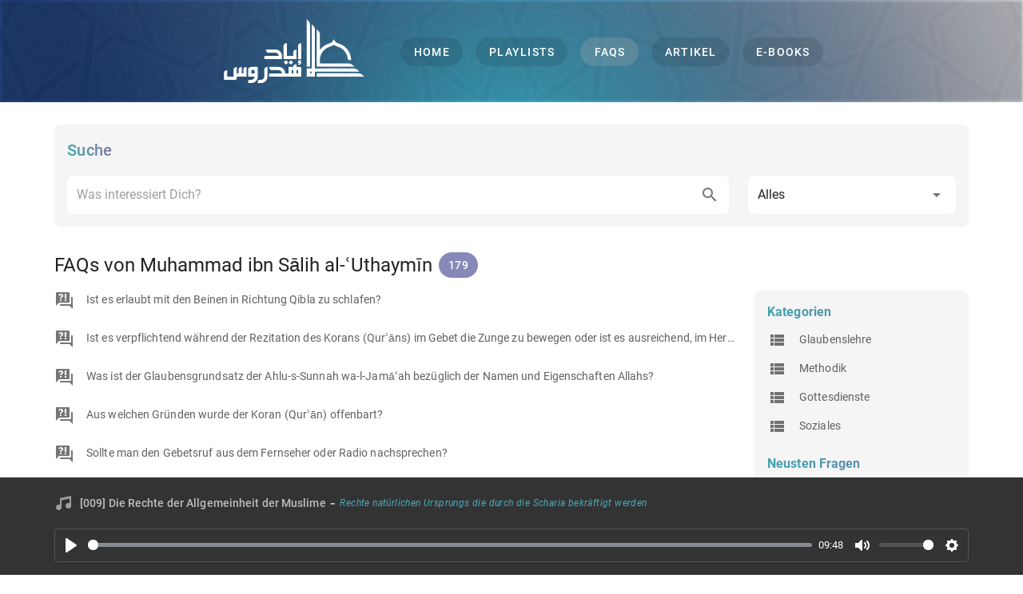

--- FILE ---
content_type: application/javascript; charset=UTF-8
request_url: https://hadrous.de/_nuxt/2329526.js
body_size: 3542
content:
(window.webpackJsonp=window.webpackJsonp||[]).push([[47,18,27,29,33,34],{665:function(t,e,n){var content=n(669);content.__esModule&&(content=content.default),"string"==typeof content&&(content=[[t.i,content,""]]),content.locals&&(t.exports=content.locals);(0,n(27).default)("69818edc",content,!0,{sourceMap:!1})},668:function(t,e,n){"use strict";n(665)},669:function(t,e,n){var r=n(26)(!1);r.push([t.i,".search-box .v-input__slot{box-shadow:none!important}",""]),t.exports=r},672:function(t,e,n){"use strict";n.r(e);n(42),n(164),n(79);var r=n(35),l=n(18),c=Object(r.b)({setup:function(){var t=Object(r.c)().proxy,e=Object(r.g)(""),n=Object(r.g)([]),c=Object(r.g)(!1),o=Object(r.g)("all"),d=null,f=Object(r.a)((function(){return"/search/".concat(o.value,"/").concat(encodeURI(e.value))})),v=function(){clearTimeout(d),d=setTimeout((function(){var t,r;t=Object(l.m)(e.value,o.value),r=t.length,t=r>5?t.splice(0,5):t,r>5&&t.push({icon:"mdi-format-list-text",title:"Alle ".concat(r," Treffer anzeigen"),path:f.value}),n.value=t,c.value=!1}),500)};Object(r.l)(e,(function(){e.value&&e.value.length>=3?(n.value=[],c.value=!0,v()):n.value=[]}));return{searchTerm:e,type:o,types:[{title:"Alles",value:"all"},{title:"Playlist",value:"playlist"},{title:"FAQ",value:"faq"},{title:"Artikel",value:"artikel"},{title:"E-Book",value:"ebook"}],results:n,loading:c,submit:function(){e.value&&e.value.length>=3?t.$router.push(f.value):t.$snackbar.showMessage({content:"Der Suchbegriff muss mindestens 3 Zeichen enthalten",color:"info"})}}}}),o=(n(668),n(54)),d=n(60),f=n.n(d),v=n(791),m=n(241),h=n(101),_=n(682),x=n(235),y=n(157),C=n(138),k=n(135),j=n(683),O=n(786),component=Object(o.a)(c,(function(){var t=this,e=t.$createElement,n=t._self._c||e;return n("v-card",{staticClass:"search-box d-flex flex-column flex-grow-1 grey lighten-4 rounded-lg",attrs:{flat:""}},[n("v-card-title",[n("h2",{staticClass:"text-h6"},[t._v("Suche")])]),t._v(" "),n("v-card-text",{staticClass:"d-flex flex-column flex-grow-1"},[n("v-row",[n("v-col",{attrs:{cols:"12",md:"9"}},[n("v-autocomplete",{staticClass:"rounded-lg white",attrs:{"search-input":t.searchTerm,items:t.results,loading:t.loading,"item-text":"title","item-value":"path",placeholder:"Was interessiert Dich?","hide-details":"",solo:"","no-filter":""},on:{"update:searchInput":function(e){t.searchTerm=e},"update:search-input":function(e){t.searchTerm=e},keydown:function(e){return!e.type.indexOf("key")&&t._k(e.keyCode,"enter",13,e.key,"Enter")?null:(e.preventDefault(),t.submit.apply(null,arguments))}},scopedSlots:t._u([{key:"no-data",fn:function(){return[n("v-list-item",[t.loading?t._e():n("v-list-item-content",[t.searchTerm&&t.searchTerm.length>=3?n("v-list-item-title",[t._v("Keine Treffer")]):n("v-list-item-title",[t._v("Der Suchbegriff muss mindestens 3 Zeichen\n                  enthalten")])],1)],1)]},proxy:!0},{key:"append",fn:function(){return[n("v-icon",[t._v("mdi-magnify")])]},proxy:!0},{key:"item",fn:function(data){return["object"!=typeof data.item?[n("v-list-item-content",{domProps:{textContent:t._s(data.item)}})]:[n("v-list-item-icon",[n("v-icon",{domProps:{textContent:t._s(data.item.icon)}})],1),t._v(" "),n("v-list-item-content",[n("v-list-item-title",[n("nuxt-link",{staticClass:"text-decoration-none",attrs:{to:data.item.path}},[t._v(t._s(data.item.title))])],1)],1)]]}}])})],1),t._v(" "),n("v-col",{attrs:{cols:"12",md:"3"}},[n("v-select",{staticClass:"rounded-lg white",attrs:{items:t.types,"item-text":"title","item-value":"value","hide-details":"",solo:""},model:{value:t.type,callback:function(e){t.type=e},expression:"type"}})],1)],1)],1)],1)}),[],!1,null,null,null);e.default=component.exports;f()(component,{VAutocomplete:v.a,VCard:m.a,VCardText:h.c,VCardTitle:h.d,VCol:_.a,VIcon:x.a,VListItem:y.a,VListItemContent:C.a,VListItemIcon:k.a,VListItemTitle:C.b,VRow:j.a,VSelect:O.a})},673:function(t,e,n){"use strict";e.a={description:"Lernen Sie den Islam auf Deutsch anhand authentischer Quellen und nach dem Verständnis der ersten drei besten Generationen kennen. In unserem FAQ-Bereich haben Sie neben dem Fragenpool die Möglichkeit Ihre individuelle Frage zum Islam zu stellen. Vortragsreihen und Bucherläuterung klassischer Werke und Übersetzungen ins Deutsche werden hier kostenlos angeboten und können heruntergeladen, gelesen und geteilt werden.",image:"/logo/logo_tile.png"}},678:function(t,e,n){"use strict";n.r(e);n(36);var r=n(35),l=Object(r.b)({props:{title:{type:String,required:!0},counter:{type:Number,required:!1},sidebarWidth:{type:Number,min:0,max:6,default:0}}}),c=n(54),o=n(60),d=n.n(o),f=n(241),v=n(101),m=n(698),h=n(682),_=n(683),component=Object(c.a)(l,(function(){var t=this,e=t.$createElement,n=t._self._c||e;return n("div",[n("div",{staticClass:"pa-4"},[n("SearchCard")],1),t._v(" "),n("v-card",{attrs:{flat:""}},[n("v-card-title",[n("h1",{staticClass:"text-h5 text-break"},[t._v(t._s(t.title))]),t._v(" "),t.counter?n("v-chip",{staticClass:"ml-2",attrs:{color:"accent"}},[t._v(t._s(t.counter))]):t._e()],1),t._v(" "),n("v-card-text",[n("v-row",[n("v-col",{attrs:{cols:"12",md:12-t.sidebarWidth,order:"1","order-md":"1"}},[t._t("content")],2),t._v(" "),t.sidebarWidth?n("v-col",{attrs:{cols:"12",md:t.sidebarWidth,order:"2","order-md":"2"}},[n("div",{staticClass:"d-flex flex-column grey lighten-4 rounded-lg pa-4"},[t._t("sidebar")],2)]):t._e()],1)],1)],1)],1)}),[],!1,null,null,null);e.default=component.exports;d()(component,{SearchCard:n(672).default}),d()(component,{VCard:f.a,VCardText:v.c,VCardTitle:v.d,VChip:m.a,VCol:h.a,VRow:_.a})},680:function(t,e,n){var content=n(692);content.__esModule&&(content=content.default),"string"==typeof content&&(content=[[t.i,content,""]]),content.locals&&(t.exports=content.locals);(0,n(27).default)("3773e3ea",content,!0,{sourceMap:!1})},681:function(t,e,n){var content=n(695);content.__esModule&&(content=content.default),"string"==typeof content&&(content=[[t.i,content,""]]),content.locals&&(t.exports=content.locals);(0,n(27).default)("7b7af566",content,!0,{sourceMap:!1})},691:function(t,e,n){"use strict";n(680)},692:function(t,e,n){var r=n(26)(!1);r.push([t.i,"h2[data-v-7ceaf26d]{font-size:1.17em!important}",""]),t.exports=r},693:function(t,e,n){"use strict";n.r(e);var r=n(35),l=Object(r.b)({props:{title:{type:String,required:!0},icon:{type:String,required:!1},list:{type:Array,default:[]}}}),c=(n(691),n(54)),o=n(60),d=n.n(o),f=n(235),component=Object(c.a)(l,(function(){var t=this,e=t.$createElement,n=t._self._c||e;return n("div",{staticClass:"d-flex flex-column mb-6"},[n("h2",[t._v(t._s(t.title))]),t._v(" "),t._l(t.list,(function(element,e){return n("div",{key:"element-"+e,staticClass:"d-flex flex-row mt-3"},[t.icon?n("v-icon",{staticClass:"align-self-start mr-4"},[t._v(t._s(t.icon))]):t._e(),t._v(" "),n("nuxt-link",{staticClass:"grey--text text--darken-2 text-decoration-none",attrs:{to:element.path}},[t._v(t._s(element.title))])],1)}))],2)}),[],!1,null,"7ceaf26d",null);e.default=component.exports;d()(component,{VIcon:f.a})},694:function(t,e,n){"use strict";n(681)},695:function(t,e,n){var r=n(26)(!1);r.push([t.i,"h2[data-v-6ad30230]{font-size:1.17em!important}",""]),t.exports=r},697:function(t,e,n){"use strict";n.r(e);var r=n(35),l=Object(r.b)({props:{title:{type:String,required:!0}}}),c=(n(694),n(54)),component=Object(c.a)(l,(function(){var t=this,e=t.$createElement,n=t._self._c||e;return n("div",{staticClass:"d-flex flex-column mb-6"},[n("h2",[t._v(t._s(t.title))]),t._v(" "),n("div",{staticClass:"d-flex flex-row mt-3"},[t._t("default")],2)])}),[],!1,null,"6ad30230",null);e.default=component.exports},699:function(t,e,n){"use strict";n.r(e);var r=n(35),l=Object(r.b)({setup:function(){var t=Object(r.k)();return{sendFaq:function(){t.$plausible.trackEvent("sendFaq",{props:{place:"sidebar"}})}}}}),c=n(54),o=n(60),d=n.n(o),f=n(644),v=n(235),component=Object(c.a)(l,(function(){var t=this,e=t.$createElement,n=t._self._c||e;return n("SidebarElement",{attrs:{title:"Frage nicht dabei?"}},[n("v-btn",{attrs:{color:"primary",elevation:"0",width:"100%",href:"https://wa.me/4915210136432",target:"_blank"},on:{click:t.sendFaq}},[n("v-icon",{staticClass:"mr-2"},[t._v("mdi-whatsapp")]),t._v("einreichen")],1)],1)}),[],!1,null,null,null);e.default=component.exports;d()(component,{SidebarElement:n(697).default}),d()(component,{VBtn:f.a,VIcon:v.a})},707:function(t,e,n){"use strict";n.r(e);var r=n(35),l=n(103),c=Object(r.b)({props:{categories:{type:Array,default:[]}},setup:function(){return{countFaqInCategory:function(t){return l.a.countFaqsForCategoryId(t)}}}}),o=n(54),d=n(60),f=n.n(d),v=n(644),m=n(241),h=n(101),_=n(682),x=n(235),y=n(683),C=n(659),component=Object(o.a)(c,(function(){var t=this,e=t.$createElement,n=t._self._c||e;return n("div",[t.categories.length?n("v-card",{staticClass:"grey lighten-4 rounded-lg mb-4",attrs:{flat:""}},[n("v-card-text",[n("v-row",t._l(t.categories,(function(e,r){return n("v-col",{key:"category-"+r,attrs:{cols:"12",md:"4"}},[n("v-card",{staticClass:"accent lighten-3 rounded-lg pa-3",attrs:{flat:""}},[n("v-card-title",{staticClass:"pa-0"},[n("h3",{staticClass:"text-body-1 font-weight-medium text-break text-truncate"},[t._v("\n                "+t._s(e.name)+"\n              ")])]),t._v(" "),n("v-card-actions",{staticClass:"pa-0"},[n("div",{staticClass:"d-flex"},[n("v-icon",{attrs:{small:""}},[t._v("mdi-frequently-asked-questions")]),t._v(" "),n("span",{staticClass:"text-caption ml-1"},[t._v(t._s(t.countFaqInCategory(e.id))+" Fragen")])],1),t._v(" "),n("v-spacer"),t._v(" "),n("v-btn",{staticClass:"text--darken-3",attrs:{color:"primary",elevation:"0",to:"/faqs/category/"+e.slug,plain:"",small:"",nuxt:""}},[t._v("zur Kategorie\n                "),n("v-icon",{staticClass:"mr-1",attrs:{small:""}},[t._v("mdi-chevron-right")])],1)],1)],1)],1)})),1)],1)],1):t._e()],1)}),[],!1,null,null,null);e.default=component.exports;f()(component,{VBtn:v.a,VCard:m.a,VCardActions:h.a,VCardText:h.c,VCardTitle:h.d,VCol:_.a,VIcon:x.a,VRow:y.a,VSpacer:C.a})},738:function(t,e,n){"use strict";n.r(e);var r=n(35),l=Object(r.b)({props:{faqs:{type:Array,default:[]}}}),c=n(54),o=n(60),d=n.n(o),f=n(682),v=n(235),m=n(683),component=Object(c.a)(l,(function(){var t=this,e=t.$createElement,n=t._self._c||e;return n("div",[n("v-row",t._l(t.faqs,(function(e,r){return n("v-col",{key:"faq-"+r,attrs:{cols:"12"}},[n("div",{staticClass:"d-flex flex-row"},[n("v-icon",{staticClass:"align-self-start"},[t._v("mdi-frequently-asked-questions")]),t._v(" "),n("nuxt-link",{staticClass:"ml-4 grey--text text--darken-2 text-decoration-none text-truncate",attrs:{to:"/faqs/"+e.slug}},[t._v(t._s(e.title))])],1)])})),1)],1)}),[],!1,null,null,null);e.default=component.exports;d()(component,{VCol:f.a,VIcon:v.a,VRow:m.a})},797:function(t,e,n){"use strict";n.r(e);n(68),n(205),n(206),n(47),n(93);var r=n(35),l=n(18),c=n(66),o=n(55),d=n(673),f=n(192),v=Object(r.b)({setup:function(){var t=Object(r.a)((function(){return c.a.getFaqMainCategories()})),e=Object(r.a)((function(){return t.value.map((function(t){return t.children})).flat().map((function(t){return null==t?void 0:t.name}))})),n=Object(r.a)((function(){return o.a.all().length})),v=Object(r.a)((function(){return o.a.query().with("author").orderBy("id","desc").limit(20).get()})),m=Object(r.a)((function(){return f.a.getAuthorsWithFaq().map((function(t){return{title:t.name,path:"/faqs/author/".concat(t.slug)}}))})),h=Object(r.a)((function(){return o.a.latestFaqs().map((function(t){return{title:t.title,path:"/faqs/".concat(t.slug)}}))})),_=Object(r.a)((function(){return o.a.topFaqs().map((function(t){return{title:t.title,path:"/faqs/".concat(t.slug)}}))})),x=Object(r.a)((function(){return{title:"Faqs",description:"Kategorien: ".concat(e.value.join(", ")),url:Object(l.l)("/faqs"),image:Object(l.l)("".concat(d.a.image))}}));return Object(r.j)(Object(l.g)(x.value)),{faqCategories:t,counter:n,faqs:v,authorsWithFaqLinkList:m,latestFaqsLinkList:h,topViewsLinkList:_}},head:{}}),m=n(54),h=n(60),_=n.n(h),x=n(645),component=Object(m.a)(v,(function(){var t=this,e=t.$createElement,n=t._self._c||e;return n("PostPage",{attrs:{title:"FAQs",counter:t.counter,"sidebar-width":3},scopedSlots:t._u([{key:"content",fn:function(){return[n("FaqCategory",{attrs:{categories:t.faqCategories}}),t._v(" "),t.faqCategories.length?n("v-divider",{staticClass:"my-8"}):t._e(),t._v(" "),n("FaqList",{attrs:{faqs:t.faqs}})]},proxy:!0},{key:"sidebar",fn:function(){return[n("SidebarLinkList",{attrs:{title:"Autoren",icon:"mdi-account",list:t.authorsWithFaqLinkList}}),t._v(" "),n("SidebarLinkList",{attrs:{title:"Neusten Fragen",icon:"mdi-frequently-asked-questions",list:t.latestFaqsLinkList}}),t._v(" "),n("SidebarLinkList",{attrs:{title:"Beliebte Fragen",icon:"mdi-frequently-asked-questions",list:t.topViewsLinkList}}),t._v(" "),n("FaqSidebarAskButton")]},proxy:!0}])})}),[],!1,null,null,null);e.default=component.exports;_()(component,{FaqCategory:n(707).default,FaqList:n(738).default,SidebarLinkList:n(693).default,FaqSidebarAskButton:n(699).default,PostPage:n(678).default}),_()(component,{VDivider:x.a})}}]);

--- FILE ---
content_type: application/javascript; charset=UTF-8
request_url: https://hadrous.de/_nuxt/fbe1b47.js
body_size: 3756
content:
(window.webpackJsonp=window.webpackJsonp||[]).push([[2,8,24,35],{666:function(t,e,o){var content=o(676);content.__esModule&&(content=content.default),"string"==typeof content&&(content=[[t.i,content,""]]),content.locals&&(t.exports=content.locals);(0,o(27).default)("1ae7ba63",content,!0,{sourceMap:!1})},667:function(t,e,o){"use strict";var n=o(165);e.a=n.a.extend({name:"button-group",provide:function(){return{btnToggle:this}},computed:{classes:function(){return n.a.options.computed.classes.call(this)}},methods:{genData:n.a.options.methods.genData}})},670:function(t,e,o){var content=o(671);content.__esModule&&(content=content.default),"string"==typeof content&&(content=[[t.i,content,""]]),content.locals&&(t.exports=content.locals);(0,o(27).default)("3a84ba11",content,!0,{sourceMap:!1})},671:function(t,e,o){var n=o(26)(!1);n.push([t.i,".theme--light.v-btn-toggle:not(.v-btn-toggle--group){background:#fff;color:rgba(0,0,0,.87)}.theme--light.v-btn-toggle:not(.v-btn-toggle--group) .v-btn.v-btn{border-color:rgba(0,0,0,.12)!important}.theme--light.v-btn-toggle:not(.v-btn-toggle--group) .v-btn.v-btn:focus:not(:active){border-color:rgba(0,0,0,.26)}.theme--light.v-btn-toggle:not(.v-btn-toggle--group) .v-btn.v-btn .v-icon{color:#000}.theme--dark.v-btn-toggle:not(.v-btn-toggle--group){background:#1e1e1e;color:#fff}.theme--dark.v-btn-toggle:not(.v-btn-toggle--group) .v-btn.v-btn{border-color:hsla(0,0%,100%,.12)!important}.theme--dark.v-btn-toggle:not(.v-btn-toggle--group) .v-btn.v-btn:focus:not(:active){border-color:hsla(0,0%,100%,.3)}.theme--dark.v-btn-toggle:not(.v-btn-toggle--group) .v-btn.v-btn .v-icon{color:#fff}.v-btn-toggle{border-radius:4px;display:inline-flex;max-width:100%}.v-btn-toggle>.v-btn.v-btn{border-radius:0;border-style:solid;border-width:thin;box-shadow:none;opacity:.8;padding:0 12px}.v-application--is-ltr .v-btn-toggle>.v-btn.v-btn:first-child{border-top-left-radius:inherit;border-bottom-left-radius:inherit}.v-application--is-ltr .v-btn-toggle>.v-btn.v-btn:last-child,.v-application--is-rtl .v-btn-toggle>.v-btn.v-btn:first-child{border-top-right-radius:inherit;border-bottom-right-radius:inherit}.v-application--is-rtl .v-btn-toggle>.v-btn.v-btn:last-child{border-top-left-radius:inherit;border-bottom-left-radius:inherit}.v-btn-toggle>.v-btn.v-btn--active{color:inherit;opacity:1}.v-btn-toggle>.v-btn.v-btn:after{display:none}.v-application--is-ltr .v-btn-toggle>.v-btn.v-btn:not(:first-child),.v-application--is-rtl .v-btn-toggle>.v-btn.v-btn:not(:last-child){border-left-width:0}.v-btn-toggle .v-btn.v-btn.v-size--default{min-width:48px;min-height:0}.v-btn-toggle:not(.v-btn-toggle--dense) .v-btn.v-btn.v-size--default{height:48px}.v-btn-toggle--borderless>.v-btn.v-btn{border-width:0}.v-btn-toggle--dense>.v-btn.v-btn{padding:0 8px}.v-btn-toggle--group{border-radius:0}.v-btn-toggle--group>.v-btn.v-btn{background-color:transparent!important;border-color:transparent;margin:4px;min-width:auto}.v-btn-toggle--rounded{border-radius:24px}.v-btn-toggle--shaped{border-radius:24px 4px}.v-btn-toggle--tile{border-radius:0}",""]),t.exports=n},675:function(t,e,o){"use strict";o(666)},676:function(t,e,o){var n=o(26)(!1);n.push([t.i,".v-btn[data-v-738c3a89]{border-radius:4px!important;font-size:1rem!important;height:34px!important;margin:.3rem!important;min-width:34px!important;padding:0 5px!important;text-decoration:none!important;width:auto!important}.v-btn.white[data-v-738c3a89]:before{background:#fff!important;border:2px solid #616161}.v-btn.v-btn--disabled[data-v-738c3a89]:before{background-color:#fff!important}",""]),t.exports=n},677:function(t,e,o){"use strict";o.r(e);o(36);var n=o(35),r=Object(n.b)({model:{prop:"value",event:"change"},props:{value:{type:Number,required:!0},pages:{type:Number,required:!0},path:{type:String,required:!0}},setup:function(t){var e=Object(n.c)().proxy;return{page:Object(n.a)({get:function(){return t.value},set:function(t){return e.$emit("change",t)}})}}}),l=(o(675),o(54)),c=o(60),d=o.n(c),v=o(644),h=o(235),component=Object(l.a)(r,(function(){var t=this,e=t.$createElement,o=t._self._c||e;return t.pages>1?o("div",[o("v-btn",{attrs:{elevation:"0",disabled:1===t.page,color:"white",rel:"prev",to:t.path+"?page="+(t.page-1),"exact-path":"",nuxt:""},on:{click:function(e){t.page=t.page-1}}},[o("v-icon",[t._v("mdi-chevron-left")])],1),t._v(" "),t._l(t.pages,(function(i){return o("v-btn",{key:"page-"+i,attrs:{elevation:"0",color:i===t.page?"accent":"white",to:t.path+"?page="+i,"exact-path":"",nuxt:""},on:{click:function(e){t.page=i}}},[t._v(t._s(i))])})),t._v(" "),o("v-btn",{attrs:{elevation:"0",disabled:t.page===t.pages,color:"white",rel:"next",to:t.path+"?page="+(t.page+1),"exact-path":"",nuxt:""},on:{click:function(e){t.page=t.page+1}}},[o("v-icon",[t._v("mdi-chevron-right")])],1)],2):t._e()}),[],!1,null,"738c3a89",null);e.default=component.exports;d()(component,{VBtn:v.a,VIcon:h.a})},679:function(t,e,o){"use strict";o.r(e);o(42);var n=o(35),r=Object(n.b)({props:{title:{type:String,default:""},type:{type:String,default:""},description:{type:String,default:""},url:{type:String,default:""}},setup:function(t){var e=Object(n.c)().proxy,o=Object(n.k)(),r=Object(n.g)(!1),l=function(e,n){o.$plausible.trackEvent("share",{props:{type:"".concat(t.type),network:"[".concat(t.type,"] ").concat(e),url:"[".concat(t.type,"] ").concat(n)}})};return{show:r,copy:function(){navigator.clipboard.writeText(t.url).then((function(){e.$snackbar.showMessage({content:"Link kopiert",color:"success"}),l("copy",t.url)})).catch((function(){e.$snackbar.showMessage({content:"Link konnte nicht kopiert werden",color:"error"})}))},openShare:l}}}),l=o(54),c=o(60),d=o.n(c),v=o(644),h=o(690),f=o(235),m=o(758),component=Object(l.a)(r,(function(){var t=this,e=t.$createElement,o=t._self._c||e;return o("div",{staticClass:"social-share-button d-inline"},[o("v-menu",{attrs:{"close-on-content-click":!0,bottom:!0,"nudge-bottom":25},scopedSlots:t._u([{key:"activator",fn:function(e){var n=e.on,r=e.attrs;return[o("v-btn",t._g(t._b({attrs:{plain:"",small:""}},"v-btn",r,!1),n),[o("v-icon",{staticClass:"mr-1",attrs:{small:""}},[t._v("mdi-share-variant")]),t._v("\n        Teilen\n      ")],1)]}}]),model:{value:t.show,callback:function(e){t.show=e},expression:"show"}},[t._v(" "),o("v-btn-toggle",{attrs:{value:[0,1,2,3,4,5],multiple:""}},[o("ShareNetwork",{attrs:{tag:"span",network:"whatsapp",title:t.title,description:t.description,url:t.url},on:{open:t.openShare}},[o("v-btn",{attrs:{plain:"",small:""}},[o("v-icon",{attrs:{color:"#4dc247",small:""}},[t._v("mdi-whatsapp")])],1)],1),t._v(" "),o("ShareNetwork",{attrs:{tag:"span",network:"facebook",title:t.title,description:t.description,url:t.url},on:{open:t.openShare}},[o("v-btn",{attrs:{plain:"",small:""}},[o("v-icon",{attrs:{color:"#3b5998",small:""}},[t._v("mdi-facebook")])],1)],1),t._v(" "),o("ShareNetwork",{attrs:{tag:"span",network:"twitter",title:t.title,url:t.url},on:{open:t.openShare}},[o("v-btn",{attrs:{plain:"",small:""}},[o("v-icon",{attrs:{color:"#55acee",small:""}},[t._v("mdi-twitter")])],1)],1),t._v(" "),o("ShareNetwork",{attrs:{tag:"span",network:"telegram",title:t.title,description:t.description,url:t.url},on:{open:t.openShare}},[o("v-btn",{attrs:{plain:"",small:""}},[o("v-icon",{attrs:{color:"#0088cc",small:""}},[t._v("mdi-send")])],1)],1),t._v(" "),o("ShareNetwork",{attrs:{tag:"span",network:"email",title:t.title,description:t.description,url:t.url},on:{open:t.openShare}},[o("v-btn",{attrs:{plain:"",small:""}},[o("v-icon",{attrs:{color:"#000000",small:""}},[t._v("mdi-email")])],1)],1),t._v(" "),o("v-btn",{attrs:{plain:"",small:""},on:{click:t.copy}},[o("v-icon",{attrs:{color:"#333333",small:""}},[t._v("mdi-link-variant")])],1)],1)],1)],1)}),[],!1,null,null,null);e.default=component.exports;d()(component,{VBtn:v.a,VBtnToggle:h.a,VIcon:f.a,VMenu:m.a})},690:function(t,e,o){"use strict";o(24),o(16),o(23),o(5),o(28),o(17),o(29);var n=o(3),r=(o(670),o(667)),l=o(43),c=o(19);function d(object,t){var e=Object.keys(object);if(Object.getOwnPropertySymbols){var o=Object.getOwnPropertySymbols(object);t&&(o=o.filter((function(t){return Object.getOwnPropertyDescriptor(object,t).enumerable}))),e.push.apply(e,o)}return e}function v(t){for(var i=1;i<arguments.length;i++){var source=null!=arguments[i]?arguments[i]:{};i%2?d(Object(source),!0).forEach((function(e){Object(n.a)(t,e,source[e])})):Object.getOwnPropertyDescriptors?Object.defineProperties(t,Object.getOwnPropertyDescriptors(source)):d(Object(source)).forEach((function(e){Object.defineProperty(t,e,Object.getOwnPropertyDescriptor(source,e))}))}return t}e.a=Object(c.a)(r.a,l.a).extend({name:"v-btn-toggle",props:{backgroundColor:String,borderless:Boolean,dense:Boolean,group:Boolean,rounded:Boolean,shaped:Boolean,tile:Boolean},computed:{classes:function(){return v(v({},r.a.options.computed.classes.call(this)),{},{"v-btn-toggle":!0,"v-btn-toggle--borderless":this.borderless,"v-btn-toggle--dense":this.dense,"v-btn-toggle--group":this.group,"v-btn-toggle--rounded":this.rounded,"v-btn-toggle--shaped":this.shaped,"v-btn-toggle--tile":this.tile},this.themeClasses)}},methods:{genData:function(){var data=this.setTextColor(this.color,v({},r.a.options.methods.genData.call(this)));return this.group?data:this.setBackgroundColor(this.backgroundColor,data)}}})},700:function(t,e,o){var content=o(711);content.__esModule&&(content=content.default),"string"==typeof content&&(content=[[t.i,content,""]]),content.locals&&(t.exports=content.locals);(0,o(27).default)("5f5f4a58",content,!0,{sourceMap:!1})},710:function(t,e,o){"use strict";o(700)},711:function(t,e,o){var n=o(26)(!1);n.push([t.i,".clamp-title[data-v-55e45cc7]{-webkit-line-clamp:var(--max-lines-title);max-height:calc(var(--lh-title)*var(--max-lines-title))}.clamp-description[data-v-55e45cc7],.clamp-title[data-v-55e45cc7]{position:relative;overflow:hidden;display:-webkit-box;word-break:break-word;-webkit-box-orient:vertical}.clamp-description[data-v-55e45cc7]{-webkit-line-clamp:var(--max-lines-description);max-height:calc(var(--lh-description)*var(--max-lines-description))}",""]),t.exports=n},737:function(t,e,o){"use strict";o.r(e);var n=o(35),r=o(80),l=o(18),c=Object(n.b)({props:{ebook:{type:Object,default:null}},setup:function(){var t=Object(n.c)().proxy,e=Object(n.k)(),o=Object(n.g)(0),c=Object(n.a)((function(){return t.$vuetify.breakpoint.smAndUp?{width:140,height:200}:{width:70,height:100}})),style=Object(n.a)((function(){var e=t.$vuetify.breakpoint.smAndUp?2:3,n=Math.floor(o.value/22)-2;return{width:"100%","--max-lines-title":e,"--lh-title":"2rem","--max-lines-description":t.$vuetify.breakpoint.smAndUp?n:n+3,"--lh-description":"1.36rem"}}));return Object(n.f)((function(){Object(n.e)((function(){t.$el.querySelector(".v-card__text")&&(o.value=t.$el.querySelector(".v-card__text").clientHeight)}))})),{thumbnailSize:c,style:style,resolveSiteUrl:l.l,resolveFilesUrl:l.k,resolveDownloadUrl:l.j,stripHtmlTags:l.o,download:function(o,n,c){Object(l.b)(n,c).then((function(){t.$snackbar.showMessage({content:"Download gestartet",color:"success"}),e.$plausible.trackEvent("download",{props:{type:"ebook",id:"[ebook] ".concat(o),name:"[ebook] ".concat(c)}}),r.a.apiIncrementDownloads(o)})).catch((function(){t.$snackbar.showMessage({content:"Download konnte nicht gestartet werden",color:"error"})}))}}}}),d=(o(710),o(54)),v=o(60),h=o.n(v),f=o(644),m=o(241),k=o(101),w=o(235),x=o(202),component=Object(d.a)(c,(function(){var t=this,e=t.$createElement,o=t._self._c||e;return t.ebook?o("div",[o("v-card",{staticClass:"d-flex flex-grow-1 grey lighten-4 rounded-lg pa-4",attrs:{flat:""}},[o("div",[o("nuxt-link",{staticClass:"text-decoration-none",attrs:{to:"/ebooks/"+t.ebook.slug,nuxt:""}},[o("v-img",{staticClass:"rounded-lg",attrs:{src:t.resolveFilesUrl(t.ebook.imagePath),width:t.thumbnailSize.width,height:t.thumbnailSize.height,alt:t.ebook.title,title:t.ebook.title,loading:"lazy"}})],1)],1),t._v(" "),o("div",{staticClass:"d-flex flex-column flex-grow-1",style:t.style},[o("v-card-title",{staticClass:"py-0"},[o("nuxt-link",{staticClass:"text-decoration-none",attrs:{to:"/ebooks/"+t.ebook.slug,nuxt:""}},[o("h2",{staticClass:"clamp-title text-h6"},[t._v(t._s(t.ebook.title))])])],1),t._v(" "),o("v-card-text",{staticClass:"flex-grow-1 py-2"},[o("div",{staticClass:"clamp-description grey--text text--darken-2",domProps:{innerHTML:t._s(t.ebook.description)}}),t._v(" "),o("div",[o("nuxt-link",{staticClass:"text-decoration-none",attrs:{to:"/ebooks/"+t.ebook.slug,nuxt:""}},[t._v("weiterlesen")])],1)]),t._v(" "),o("v-card-actions",{staticClass:"pb-0 align-self-end"},[o("SocialShareButton",{attrs:{title:t.ebook.title,type:"ebook",description:t.stripHtmlTags(t.ebook.description),url:t.resolveSiteUrl("/ebooks/"+t.ebook.slug)}}),t._v(" "),o("v-btn",{attrs:{color:"primary",elevation:"0",small:""},on:{click:function(e){t.download(t.ebook.id,t.resolveDownloadUrl(t.ebook.filePath),t.ebook.title)}}},[o("v-icon",{staticClass:"mr-1",attrs:{small:""}},[t._v("mdi-download-circle-outline")]),t._v("\n          Download\n        ")],1)],1)],1)])],1):t._e()}),[],!1,null,"55e45cc7",null);e.default=component.exports;h()(component,{SocialShareButton:o(679).default}),h()(component,{VBtn:f.a,VCard:m.a,VCardActions:k.a,VCardText:k.c,VCardTitle:k.d,VIcon:w.a,VImg:x.a})},787:function(t,e,o){"use strict";o.r(e);o(36);var n=o(35),r=o(18),l=Object(n.b)({props:{ebooks:{type:Array,default:[]},page:{type:Number,default:1}},setup:function(t){var e=Object(n.c)().proxy,o=Object(n.g)(t.page),l=Object(n.g)(10),c=Object(n.a)((function(){return Math.ceil(t.ebooks.length/l.value)}));(o.value<1||c.value<o.value)&&(o.value=1,e.$router.push("/ebooks?page=1"));var d=Object(n.a)((function(){return t.ebooks})),v=Object(n.a)((function(){return Object(r.h)(d.value,o.value,l.value)}));return{currentPage:o,maxPages:c,displayEbooks:v}}}),c=o(54),d=o(60),v=o.n(d),h=o(682),f=o(683),component=Object(c.a)(l,(function(){var t=this,e=t.$createElement,o=t._self._c||e;return o("div",[o("v-row",t._l(t.displayEbooks,(function(t,e){return o("v-col",{key:"ebook-"+e,attrs:{cols:"12",md:"6"}},[o("EbookCard",{attrs:{ebook:t}})],1)})),1),t._v(" "),o("v-row",[o("v-col",{staticClass:"text-center",attrs:{cols:"12"}},[o("Pagination",{attrs:{pages:t.maxPages,path:"/ebooks"},model:{value:t.currentPage,callback:function(e){t.currentPage=e},expression:"currentPage"}})],1)],1),t._v(" "),t._t("default")],2)}),[],!1,null,null,null);e.default=component.exports;v()(component,{EbookCard:o(737).default,Pagination:o(677).default}),v()(component,{VCol:h.a,VRow:f.a})}}]);

--- FILE ---
content_type: application/javascript; charset=UTF-8
request_url: https://hadrous.de/_nuxt/a9cc0b3.js
body_size: 2788
content:
(window.webpackJsonp=window.webpackJsonp||[]).push([[52,27,29],{665:function(t,e,l){var content=l(669);content.__esModule&&(content=content.default),"string"==typeof content&&(content=[[t.i,content,""]]),content.locals&&(t.exports=content.locals);(0,l(27).default)("69818edc",content,!0,{sourceMap:!1})},668:function(t,e,l){"use strict";l(665)},669:function(t,e,l){var n=l(26)(!1);n.push([t.i,".search-box .v-input__slot{box-shadow:none!important}",""]),t.exports=n},672:function(t,e,l){"use strict";l.r(e);l(42),l(164),l(79);var n=l(35),r=l(18),c=Object(n.b)({setup:function(){var t=Object(n.c)().proxy,e=Object(n.g)(""),l=Object(n.g)([]),c=Object(n.g)(!1),o=Object(n.g)("all"),d=null,v=Object(n.a)((function(){return"/search/".concat(o.value,"/").concat(encodeURI(e.value))})),m=function(){clearTimeout(d),d=setTimeout((function(){var t,n;t=Object(r.m)(e.value,o.value),n=t.length,t=n>5?t.splice(0,5):t,n>5&&t.push({icon:"mdi-format-list-text",title:"Alle ".concat(n," Treffer anzeigen"),path:v.value}),l.value=t,c.value=!1}),500)};Object(n.l)(e,(function(){e.value&&e.value.length>=3?(l.value=[],c.value=!0,m()):l.value=[]}));return{searchTerm:e,type:o,types:[{title:"Alles",value:"all"},{title:"Playlist",value:"playlist"},{title:"FAQ",value:"faq"},{title:"Artikel",value:"artikel"},{title:"E-Book",value:"ebook"}],results:l,loading:c,submit:function(){e.value&&e.value.length>=3?t.$router.push(v.value):t.$snackbar.showMessage({content:"Der Suchbegriff muss mindestens 3 Zeichen enthalten",color:"info"})}}}}),o=(l(668),l(54)),d=l(60),v=l.n(d),m=l(791),f=l(241),h=l(101),_=l(682),y=l(235),x=l(157),C=l(138),V=l(135),k=l(683),j=l(786),component=Object(o.a)(c,(function(){var t=this,e=t.$createElement,l=t._self._c||e;return l("v-card",{staticClass:"search-box d-flex flex-column flex-grow-1 grey lighten-4 rounded-lg",attrs:{flat:""}},[l("v-card-title",[l("h2",{staticClass:"text-h6"},[t._v("Suche")])]),t._v(" "),l("v-card-text",{staticClass:"d-flex flex-column flex-grow-1"},[l("v-row",[l("v-col",{attrs:{cols:"12",md:"9"}},[l("v-autocomplete",{staticClass:"rounded-lg white",attrs:{"search-input":t.searchTerm,items:t.results,loading:t.loading,"item-text":"title","item-value":"path",placeholder:"Was interessiert Dich?","hide-details":"",solo:"","no-filter":""},on:{"update:searchInput":function(e){t.searchTerm=e},"update:search-input":function(e){t.searchTerm=e},keydown:function(e){return!e.type.indexOf("key")&&t._k(e.keyCode,"enter",13,e.key,"Enter")?null:(e.preventDefault(),t.submit.apply(null,arguments))}},scopedSlots:t._u([{key:"no-data",fn:function(){return[l("v-list-item",[t.loading?t._e():l("v-list-item-content",[t.searchTerm&&t.searchTerm.length>=3?l("v-list-item-title",[t._v("Keine Treffer")]):l("v-list-item-title",[t._v("Der Suchbegriff muss mindestens 3 Zeichen\n                  enthalten")])],1)],1)]},proxy:!0},{key:"append",fn:function(){return[l("v-icon",[t._v("mdi-magnify")])]},proxy:!0},{key:"item",fn:function(data){return["object"!=typeof data.item?[l("v-list-item-content",{domProps:{textContent:t._s(data.item)}})]:[l("v-list-item-icon",[l("v-icon",{domProps:{textContent:t._s(data.item.icon)}})],1),t._v(" "),l("v-list-item-content",[l("v-list-item-title",[l("nuxt-link",{staticClass:"text-decoration-none",attrs:{to:data.item.path}},[t._v(t._s(data.item.title))])],1)],1)]]}}])})],1),t._v(" "),l("v-col",{attrs:{cols:"12",md:"3"}},[l("v-select",{staticClass:"rounded-lg white",attrs:{items:t.types,"item-text":"title","item-value":"value","hide-details":"",solo:""},model:{value:t.type,callback:function(e){t.type=e},expression:"type"}})],1)],1)],1)],1)}),[],!1,null,null,null);e.default=component.exports;v()(component,{VAutocomplete:m.a,VCard:f.a,VCardText:h.c,VCardTitle:h.d,VCol:_.a,VIcon:y.a,VListItem:x.a,VListItemContent:C.a,VListItemIcon:V.a,VListItemTitle:C.b,VRow:k.a,VSelect:j.a})},673:function(t,e,l){"use strict";e.a={description:"Lernen Sie den Islam auf Deutsch anhand authentischer Quellen und nach dem Verständnis der ersten drei besten Generationen kennen. In unserem FAQ-Bereich haben Sie neben dem Fragenpool die Möglichkeit Ihre individuelle Frage zum Islam zu stellen. Vortragsreihen und Bucherläuterung klassischer Werke und Übersetzungen ins Deutsche werden hier kostenlos angeboten und können heruntergeladen, gelesen und geteilt werden.",image:"/logo/logo_tile.png"}},678:function(t,e,l){"use strict";l.r(e);l(36);var n=l(35),r=Object(n.b)({props:{title:{type:String,required:!0},counter:{type:Number,required:!1},sidebarWidth:{type:Number,min:0,max:6,default:0}}}),c=l(54),o=l(60),d=l.n(o),v=l(241),m=l(101),f=l(698),h=l(682),_=l(683),component=Object(c.a)(r,(function(){var t=this,e=t.$createElement,l=t._self._c||e;return l("div",[l("div",{staticClass:"pa-4"},[l("SearchCard")],1),t._v(" "),l("v-card",{attrs:{flat:""}},[l("v-card-title",[l("h1",{staticClass:"text-h5 text-break"},[t._v(t._s(t.title))]),t._v(" "),t.counter?l("v-chip",{staticClass:"ml-2",attrs:{color:"accent"}},[t._v(t._s(t.counter))]):t._e()],1),t._v(" "),l("v-card-text",[l("v-row",[l("v-col",{attrs:{cols:"12",md:12-t.sidebarWidth,order:"1","order-md":"1"}},[t._t("content")],2),t._v(" "),t.sidebarWidth?l("v-col",{attrs:{cols:"12",md:t.sidebarWidth,order:"2","order-md":"2"}},[l("div",{staticClass:"d-flex flex-column grey lighten-4 rounded-lg pa-4"},[t._t("sidebar")],2)]):t._e()],1)],1)],1)],1)}),[],!1,null,null,null);e.default=component.exports;d()(component,{SearchCard:l(672).default}),d()(component,{VCard:v.a,VCardText:m.c,VCardTitle:m.d,VChip:f.a,VCol:h.a,VRow:_.a})},739:function(t,e,l){"use strict";l.r(e);var n=l(35),r=Object(n.b)({props:{categories:{type:Array,default:[]}},setup:function(){return{}}}),c=l(54),o=l(60),d=l.n(o),v=l(644),m=l(241),f=l(101),h=l(698),_=l(682),y=l(235),x=l(683),C=l(659),component=Object(c.a)(r,(function(){var t=this,e=t.$createElement,l=t._self._c||e;return l("div",t._l(t.categories,(function(e,n){return l("v-card",{key:"category-"+n,staticClass:"grey lighten-4 rounded-lg mb-4",attrs:{flat:""}},[l("v-card-title",[l("h2",{staticClass:"text-h6"},[t._v(t._s(e.name))]),t._v(" "),l("v-chip",{staticClass:"ml-2",attrs:{small:""}},[t._v(t._s(e.playlists.length))])],1),t._v(" "),l("v-card-text",[l("v-row",t._l(e.playlists,(function(e,r){return l("v-col",{key:"playlist-"+n+"-"+r,attrs:{cols:"12",md:"4"}},[l("v-card",{staticClass:"accent lighten-3 rounded-lg pa-3",attrs:{flat:""}},[l("v-card-title",{staticClass:"pa-0"},[l("h3",{staticClass:"text-body-1 font-weight-medium text-break",staticStyle:{height:"48px"}},[t._v("\n                "+t._s(e.title)+"\n              ")])]),t._v(" "),l("v-card-actions",{staticClass:"pa-0"},[l("div",{staticClass:"d-flex"},[l("v-icon",{attrs:{small:""}},[t._v("mdi-play-circle")]),t._v(" "),l("span",{staticClass:"text-caption ml-1"},[t._v(t._s(e.audios.length)+" Audios")])],1),t._v(" "),l("v-spacer"),t._v(" "),l("v-btn",{staticClass:"text--darken-3",attrs:{color:"primary",elevation:"0",to:"/playlists/"+e.slug,plain:"",small:"",nuxt:""}},[t._v("zur Playlist\n                "),l("v-icon",{staticClass:"mr-1",attrs:{small:""}},[t._v("mdi-chevron-right")])],1)],1)],1)],1)})),1)],1)],1)})),1)}),[],!1,null,null,null);e.default=component.exports;d()(component,{VBtn:v.a,VCard:m.a,VCardActions:f.a,VCardText:f.c,VCardTitle:f.d,VChip:h.a,VCol:_.a,VIcon:y.a,VRow:x.a,VSpacer:C.a})},799:function(t,e,l){"use strict";l.r(e);l(68),l(205),l(206),l(5),l(93);var n=l(35),r=l(18),c=l(66),o=l(673),d=Object(n.b)({setup:function(){var t=Object(n.a)((function(){return c.a.getPlaylistMainCategories()})),e=Object(n.a)((function(){return t.value.map((function(t){return t.playlists})).flat().map((function(t){return null==t?void 0:t.title}))})),l=Object(n.a)((function(){return t.value.map((function(t){var e;return(null===(e=t.playlists)||void 0===e?void 0:e.length)||0})).reduce((function(a,b){return a+b}),0)})),d=Object(n.a)((function(){return{title:"Playlists",description:"Playlists: ".concat(e.value.join(", ")),url:Object(r.l)("/playlists"),image:Object(r.l)("".concat(o.a.image))}}));return Object(n.j)(Object(r.g)(d.value)),{playlistCategories:t,counter:l}},head:{}}),v=l(54),component=Object(v.a)(d,(function(){var t=this,e=t.$createElement,l=t._self._c||e;return l("PostPage",{attrs:{title:"Playlists",counter:t.counter},scopedSlots:t._u([{key:"content",fn:function(){return[l("PlaylistList",{attrs:{categories:t.playlistCategories}})]},proxy:!0}])})}),[],!1,null,null,null);e.default=component.exports;installComponents(component,{PlaylistList:l(739).default,PostPage:l(678).default})}}]);

--- FILE ---
content_type: application/javascript; charset=UTF-8
request_url: https://hadrous.de/_nuxt/b56b9ed.js
body_size: 3963
content:
(window.webpackJsonp=window.webpackJsonp||[]).push([[45,18,24,27,29,33,34],{665:function(t,e,n){var content=n(669);content.__esModule&&(content=content.default),"string"==typeof content&&(content=[[t.i,content,""]]),content.locals&&(t.exports=content.locals);(0,n(27).default)("69818edc",content,!0,{sourceMap:!1})},666:function(t,e,n){var content=n(676);content.__esModule&&(content=content.default),"string"==typeof content&&(content=[[t.i,content,""]]),content.locals&&(t.exports=content.locals);(0,n(27).default)("1ae7ba63",content,!0,{sourceMap:!1})},668:function(t,e,n){"use strict";n(665)},669:function(t,e,n){var r=n(26)(!1);r.push([t.i,".search-box .v-input__slot{box-shadow:none!important}",""]),t.exports=r},672:function(t,e,n){"use strict";n.r(e);n(42),n(164),n(79);var r=n(35),l=n(18),o=Object(r.b)({setup:function(){var t=Object(r.c)().proxy,e=Object(r.g)(""),n=Object(r.g)([]),o=Object(r.g)(!1),c=Object(r.g)("all"),d=null,f=Object(r.a)((function(){return"/search/".concat(c.value,"/").concat(encodeURI(e.value))})),v=function(){clearTimeout(d),d=setTimeout((function(){var t,r;t=Object(l.m)(e.value,c.value),r=t.length,t=r>5?t.splice(0,5):t,r>5&&t.push({icon:"mdi-format-list-text",title:"Alle ".concat(r," Treffer anzeigen"),path:f.value}),n.value=t,o.value=!1}),500)};Object(r.l)(e,(function(){e.value&&e.value.length>=3?(n.value=[],o.value=!0,v()):n.value=[]}));return{searchTerm:e,type:c,types:[{title:"Alles",value:"all"},{title:"Playlist",value:"playlist"},{title:"FAQ",value:"faq"},{title:"Artikel",value:"artikel"},{title:"E-Book",value:"ebook"}],results:n,loading:o,submit:function(){e.value&&e.value.length>=3?t.$router.push(f.value):t.$snackbar.showMessage({content:"Der Suchbegriff muss mindestens 3 Zeichen enthalten",color:"info"})}}}}),c=(n(668),n(54)),d=n(60),f=n.n(d),v=n(791),m=n(241),h=n(101),x=n(682),_=n(235),y=n(157),k=n(138),j=n(135),O=n(683),w=n(786),component=Object(c.a)(o,(function(){var t=this,e=t.$createElement,n=t._self._c||e;return n("v-card",{staticClass:"search-box d-flex flex-column flex-grow-1 grey lighten-4 rounded-lg",attrs:{flat:""}},[n("v-card-title",[n("h2",{staticClass:"text-h6"},[t._v("Suche")])]),t._v(" "),n("v-card-text",{staticClass:"d-flex flex-column flex-grow-1"},[n("v-row",[n("v-col",{attrs:{cols:"12",md:"9"}},[n("v-autocomplete",{staticClass:"rounded-lg white",attrs:{"search-input":t.searchTerm,items:t.results,loading:t.loading,"item-text":"title","item-value":"path",placeholder:"Was interessiert Dich?","hide-details":"",solo:"","no-filter":""},on:{"update:searchInput":function(e){t.searchTerm=e},"update:search-input":function(e){t.searchTerm=e},keydown:function(e){return!e.type.indexOf("key")&&t._k(e.keyCode,"enter",13,e.key,"Enter")?null:(e.preventDefault(),t.submit.apply(null,arguments))}},scopedSlots:t._u([{key:"no-data",fn:function(){return[n("v-list-item",[t.loading?t._e():n("v-list-item-content",[t.searchTerm&&t.searchTerm.length>=3?n("v-list-item-title",[t._v("Keine Treffer")]):n("v-list-item-title",[t._v("Der Suchbegriff muss mindestens 3 Zeichen\n                  enthalten")])],1)],1)]},proxy:!0},{key:"append",fn:function(){return[n("v-icon",[t._v("mdi-magnify")])]},proxy:!0},{key:"item",fn:function(data){return["object"!=typeof data.item?[n("v-list-item-content",{domProps:{textContent:t._s(data.item)}})]:[n("v-list-item-icon",[n("v-icon",{domProps:{textContent:t._s(data.item.icon)}})],1),t._v(" "),n("v-list-item-content",[n("v-list-item-title",[n("nuxt-link",{staticClass:"text-decoration-none",attrs:{to:data.item.path}},[t._v(t._s(data.item.title))])],1)],1)]]}}])})],1),t._v(" "),n("v-col",{attrs:{cols:"12",md:"3"}},[n("v-select",{staticClass:"rounded-lg white",attrs:{items:t.types,"item-text":"title","item-value":"value","hide-details":"",solo:""},model:{value:t.type,callback:function(e){t.type=e},expression:"type"}})],1)],1)],1)],1)}),[],!1,null,null,null);e.default=component.exports;f()(component,{VAutocomplete:v.a,VCard:m.a,VCardText:h.c,VCardTitle:h.d,VCol:x.a,VIcon:_.a,VListItem:y.a,VListItemContent:k.a,VListItemIcon:j.a,VListItemTitle:k.b,VRow:O.a,VSelect:w.a})},673:function(t,e,n){"use strict";e.a={description:"Lernen Sie den Islam auf Deutsch anhand authentischer Quellen und nach dem Verständnis der ersten drei besten Generationen kennen. In unserem FAQ-Bereich haben Sie neben dem Fragenpool die Möglichkeit Ihre individuelle Frage zum Islam zu stellen. Vortragsreihen und Bucherläuterung klassischer Werke und Übersetzungen ins Deutsche werden hier kostenlos angeboten und können heruntergeladen, gelesen und geteilt werden.",image:"/logo/logo_tile.png"}},675:function(t,e,n){"use strict";n(666)},676:function(t,e,n){var r=n(26)(!1);r.push([t.i,".v-btn[data-v-738c3a89]{border-radius:4px!important;font-size:1rem!important;height:34px!important;margin:.3rem!important;min-width:34px!important;padding:0 5px!important;text-decoration:none!important;width:auto!important}.v-btn.white[data-v-738c3a89]:before{background:#fff!important;border:2px solid #616161}.v-btn.v-btn--disabled[data-v-738c3a89]:before{background-color:#fff!important}",""]),t.exports=r},677:function(t,e,n){"use strict";n.r(e);n(36);var r=n(35),l=Object(r.b)({model:{prop:"value",event:"change"},props:{value:{type:Number,required:!0},pages:{type:Number,required:!0},path:{type:String,required:!0}},setup:function(t){var e=Object(r.c)().proxy;return{page:Object(r.a)({get:function(){return t.value},set:function(t){return e.$emit("change",t)}})}}}),o=(n(675),n(54)),c=n(60),d=n.n(c),f=n(644),v=n(235),component=Object(o.a)(l,(function(){var t=this,e=t.$createElement,n=t._self._c||e;return t.pages>1?n("div",[n("v-btn",{attrs:{elevation:"0",disabled:1===t.page,color:"white",rel:"prev",to:t.path+"?page="+(t.page-1),"exact-path":"",nuxt:""},on:{click:function(e){t.page=t.page-1}}},[n("v-icon",[t._v("mdi-chevron-left")])],1),t._v(" "),t._l(t.pages,(function(i){return n("v-btn",{key:"page-"+i,attrs:{elevation:"0",color:i===t.page?"accent":"white",to:t.path+"?page="+i,"exact-path":"",nuxt:""},on:{click:function(e){t.page=i}}},[t._v(t._s(i))])})),t._v(" "),n("v-btn",{attrs:{elevation:"0",disabled:t.page===t.pages,color:"white",rel:"next",to:t.path+"?page="+(t.page+1),"exact-path":"",nuxt:""},on:{click:function(e){t.page=t.page+1}}},[n("v-icon",[t._v("mdi-chevron-right")])],1)],2):t._e()}),[],!1,null,"738c3a89",null);e.default=component.exports;d()(component,{VBtn:f.a,VIcon:v.a})},678:function(t,e,n){"use strict";n.r(e);n(36);var r=n(35),l=Object(r.b)({props:{title:{type:String,required:!0},counter:{type:Number,required:!1},sidebarWidth:{type:Number,min:0,max:6,default:0}}}),o=n(54),c=n(60),d=n.n(c),f=n(241),v=n(101),m=n(698),h=n(682),x=n(683),component=Object(o.a)(l,(function(){var t=this,e=t.$createElement,n=t._self._c||e;return n("div",[n("div",{staticClass:"pa-4"},[n("SearchCard")],1),t._v(" "),n("v-card",{attrs:{flat:""}},[n("v-card-title",[n("h1",{staticClass:"text-h5 text-break"},[t._v(t._s(t.title))]),t._v(" "),t.counter?n("v-chip",{staticClass:"ml-2",attrs:{color:"accent"}},[t._v(t._s(t.counter))]):t._e()],1),t._v(" "),n("v-card-text",[n("v-row",[n("v-col",{attrs:{cols:"12",md:12-t.sidebarWidth,order:"1","order-md":"1"}},[t._t("content")],2),t._v(" "),t.sidebarWidth?n("v-col",{attrs:{cols:"12",md:t.sidebarWidth,order:"2","order-md":"2"}},[n("div",{staticClass:"d-flex flex-column grey lighten-4 rounded-lg pa-4"},[t._t("sidebar")],2)]):t._e()],1)],1)],1)],1)}),[],!1,null,null,null);e.default=component.exports;d()(component,{SearchCard:n(672).default}),d()(component,{VCard:f.a,VCardText:v.c,VCardTitle:v.d,VChip:m.a,VCol:h.a,VRow:x.a})},680:function(t,e,n){var content=n(692);content.__esModule&&(content=content.default),"string"==typeof content&&(content=[[t.i,content,""]]),content.locals&&(t.exports=content.locals);(0,n(27).default)("3773e3ea",content,!0,{sourceMap:!1})},681:function(t,e,n){var content=n(695);content.__esModule&&(content=content.default),"string"==typeof content&&(content=[[t.i,content,""]]),content.locals&&(t.exports=content.locals);(0,n(27).default)("7b7af566",content,!0,{sourceMap:!1})},691:function(t,e,n){"use strict";n(680)},692:function(t,e,n){var r=n(26)(!1);r.push([t.i,"h2[data-v-7ceaf26d]{font-size:1.17em!important}",""]),t.exports=r},693:function(t,e,n){"use strict";n.r(e);var r=n(35),l=Object(r.b)({props:{title:{type:String,required:!0},icon:{type:String,required:!1},list:{type:Array,default:[]}}}),o=(n(691),n(54)),c=n(60),d=n.n(c),f=n(235),component=Object(o.a)(l,(function(){var t=this,e=t.$createElement,n=t._self._c||e;return n("div",{staticClass:"d-flex flex-column mb-6"},[n("h2",[t._v(t._s(t.title))]),t._v(" "),t._l(t.list,(function(element,e){return n("div",{key:"element-"+e,staticClass:"d-flex flex-row mt-3"},[t.icon?n("v-icon",{staticClass:"align-self-start mr-4"},[t._v(t._s(t.icon))]):t._e(),t._v(" "),n("nuxt-link",{staticClass:"grey--text text--darken-2 text-decoration-none",attrs:{to:element.path}},[t._v(t._s(element.title))])],1)}))],2)}),[],!1,null,"7ceaf26d",null);e.default=component.exports;d()(component,{VIcon:f.a})},694:function(t,e,n){"use strict";n(681)},695:function(t,e,n){var r=n(26)(!1);r.push([t.i,"h2[data-v-6ad30230]{font-size:1.17em!important}",""]),t.exports=r},697:function(t,e,n){"use strict";n.r(e);var r=n(35),l=Object(r.b)({props:{title:{type:String,required:!0}}}),o=(n(694),n(54)),component=Object(o.a)(l,(function(){var t=this,e=t.$createElement,n=t._self._c||e;return n("div",{staticClass:"d-flex flex-column mb-6"},[n("h2",[t._v(t._s(t.title))]),t._v(" "),n("div",{staticClass:"d-flex flex-row mt-3"},[t._t("default")],2)])}),[],!1,null,"6ad30230",null);e.default=component.exports},699:function(t,e,n){"use strict";n.r(e);var r=n(35),l=Object(r.b)({setup:function(){var t=Object(r.k)();return{sendFaq:function(){t.$plausible.trackEvent("sendFaq",{props:{place:"sidebar"}})}}}}),o=n(54),c=n(60),d=n.n(c),f=n(644),v=n(235),component=Object(o.a)(l,(function(){var t=this,e=t.$createElement,n=t._self._c||e;return n("SidebarElement",{attrs:{title:"Frage nicht dabei?"}},[n("v-btn",{attrs:{color:"primary",elevation:"0",width:"100%",href:"https://wa.me/4915210136432",target:"_blank"},on:{click:t.sendFaq}},[n("v-icon",{staticClass:"mr-2"},[t._v("mdi-whatsapp")]),t._v("einreichen")],1)],1)}),[],!1,null,null,null);e.default=component.exports;d()(component,{SidebarElement:n(697).default}),d()(component,{VBtn:f.a,VIcon:v.a})},740:function(t,e,n){"use strict";n.r(e);n(36);var r=n(35),l=n(18),o=Object(r.b)({props:{faqs:{type:Array,default:[]},author:{type:Object,required:!0},page:{type:Number,default:1}},setup:function(t){var e=Object(r.c)().proxy,n=Object(r.g)(t.page),o=Object(r.g)(20),c=Object(r.a)((function(){return Math.ceil(t.faqs.length/o.value)}));(n.value<1||c.value<n.value)&&(n.value=1,e.$router.push("/faqs/author/".concat(t.author.slug,"?page=1")));var d=Object(r.a)((function(){return t.faqs})),f=Object(r.a)((function(){return Object(l.h)(d.value,n.value,o.value)}));return{currentPage:n,maxPages:c,displayFaqs:f}}}),c=n(54),d=n(60),f=n.n(d),v=n(682),m=n(235),h=n(683),component=Object(c.a)(o,(function(){var t=this,e=t.$createElement,n=t._self._c||e;return n("div",[n("v-row",t._l(t.displayFaqs,(function(e,r){return n("v-col",{key:"faq-"+r,attrs:{cols:"12"}},[n("div",{staticClass:"d-flex flex-row"},[n("v-icon",{staticClass:"align-self-start"},[t._v("mdi-frequently-asked-questions")]),t._v(" "),n("nuxt-link",{staticClass:"ml-4 grey--text text--darken-2 text-decoration-none text-truncate",attrs:{to:"/faqs/"+e.slug}},[t._v(t._s(e.title))])],1)])})),1),t._v(" "),n("v-row",[n("v-col",{staticClass:"text-center",attrs:{cols:"12"}},[n("Pagination",{attrs:{pages:t.maxPages,path:"/faqs/author/"+t.author.slug},model:{value:t.currentPage,callback:function(e){t.currentPage=e},expression:"currentPage"}})],1)],1)],1)}),[],!1,null,null,null);e.default=component.exports;f()(component,{Pagination:n(677).default}),f()(component,{VCol:v.a,VIcon:m.a,VRow:h.a})},800:function(t,e,n){"use strict";n.r(e);n(36),n(68),n(23),n(5),n(47);var r=n(35),l=n(18),o=n(66),c=n(55),d=n(673),f=n(192),v=Object(r.b)({validate:function(t){var e=t.params;return!!f.a.query().where("slug",e.slug).first()},setup:function(){var t=Object(r.i)().error,e=Object(r.c)().proxy,n=e.$route.params.slug||"",v=Number(e.$route.query.page)||1,m=Object(r.a)((function(){return f.a.query().where("slug",n).with("faqs").first()}));m.value||t({statusCode:404,message:"Not found"});var h=Object(r.a)((function(){var t;return(null===(t=m.value)||void 0===t?void 0:t.faqs)||[]})),x=Object(r.a)((function(){return o.a.query().where("parentId",null).get().filter((function(t){return 2===t.postTypeId})).map((function(t){return{title:t.name,path:"/faqs/category/".concat(t.slug)}}))})),_=Object(r.a)((function(){return c.a.latestFaqs().map((function(t){return{title:t.title,path:"/faqs/".concat(t.slug)}}))})),y=Object(r.a)((function(){return c.a.topFaqs().map((function(t){return{title:t.title,path:"/faqs/".concat(t.slug)}}))})),k=Object(r.a)((function(){var t,e,n;return{title:"FAQs von ".concat(null===(t=m.value)||void 0===t?void 0:t.name),description:"FAQs von ".concat(null===(e=m.value)||void 0===e?void 0:e.name),url:Object(l.l)("/faqs/author/".concat(null===(n=m.value)||void 0===n?void 0:n.slug)),image:Object(l.l)("".concat(d.a.image))}}));return Object(r.j)(Object(l.g)(k.value)),{selectedAuthor:m,faqs:h,categoryLinkList:x,latestFaqsLinkList:_,topViewsLinkList:y,page:v}},head:{}}),m=n(54),component=Object(m.a)(v,(function(){var t=this,e=t.$createElement,n=t._self._c||e;return n("PostPage",{attrs:{title:"FAQs von "+t.selectedAuthor.name,counter:t.faqs.length,"sidebar-width":3},scopedSlots:t._u([{key:"content",fn:function(){return[n("FaqListAuthor",{attrs:{faqs:t.faqs,author:t.selectedAuthor,page:t.page}})]},proxy:!0},{key:"sidebar",fn:function(){return[n("SidebarLinkList",{attrs:{title:"Kategorien",icon:"mdi-view-list",list:t.categoryLinkList}}),t._v(" "),n("SidebarLinkList",{attrs:{title:"Neusten Fragen",icon:"mdi-frequently-asked-questions",list:t.latestFaqsLinkList}}),t._v(" "),n("SidebarLinkList",{attrs:{title:"Beliebte Fragen",icon:"mdi-frequently-asked-questions",list:t.topViewsLinkList}}),t._v(" "),n("FaqSidebarAskButton")]},proxy:!0}])})}),[],!1,null,null,null);e.default=component.exports;installComponents(component,{FaqListAuthor:n(740).default,SidebarLinkList:n(693).default,FaqSidebarAskButton:n(699).default,PostPage:n(678).default})}}]);